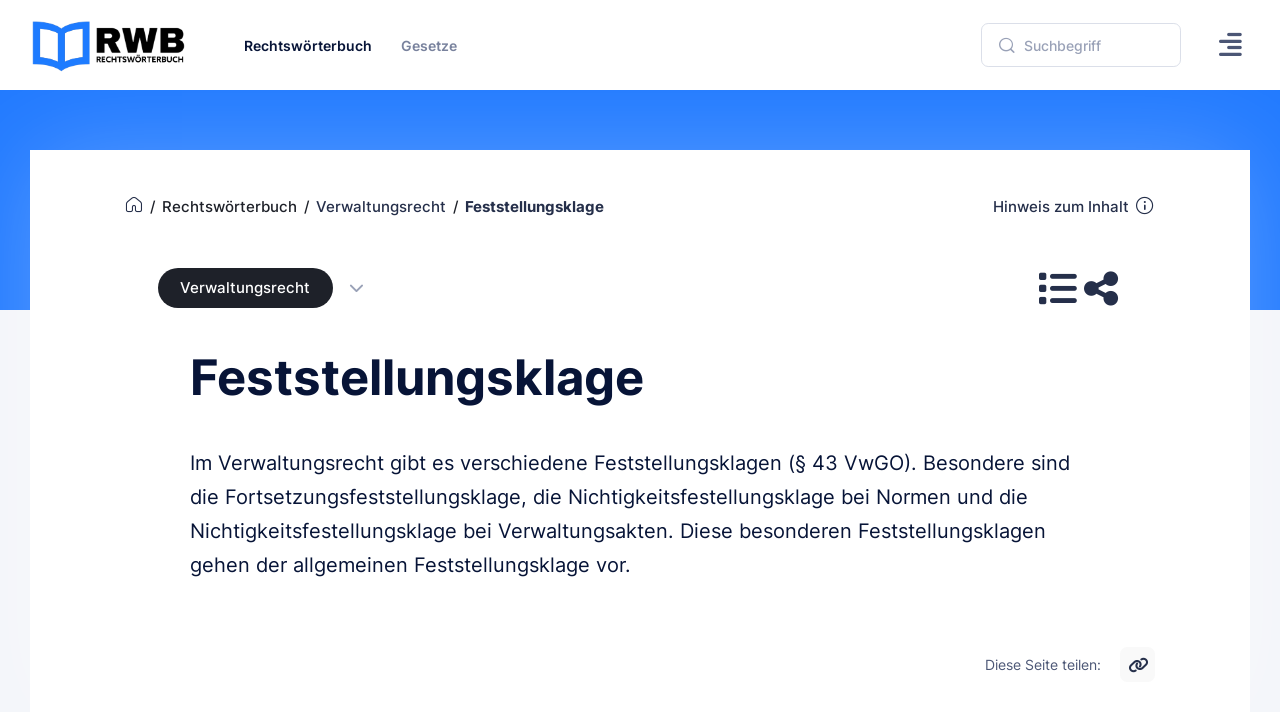

--- FILE ---
content_type: text/html
request_url: https://www.rechtswoerterbuch.de/recht/f/feststellungsklage/
body_size: 13116
content:



<!DOCTYPE html>

<html lang="de" data-bs-theme-mode="light">
	<!--begin::Head-->
	<head>
		<title>Feststellungsklage - Definition, Begriff und Erklärung</title>
		<meta charset="utf-8">
		<meta name="description" content="Im Verwaltungsrecht gibt es verschiedene Feststellungsklagen (§ 43 VwGO). Besondere sind die Fortsetzungsfeststellungsklage, die">
		<meta name="viewport" content="width=device-width, initial-scale=1">
		<meta name="author" content="rechtswoerterbuch.de">
		<meta name="content-language" content="de">
		<meta name="robots" content="all">	

		<meta property="fb:app_id" content="909598796067707">
		<meta property="og:type" content="article">
		<meta property="og:site_name" content="Rechtswörterbuch.de">
		<meta property="og:title" content="Feststellungsklage - Definition, Begriff und Erklärung">
		<meta property="og:description" content="Im Verwaltungsrecht gibt es verschiedene Feststellungsklagen (§ 43 VwGO). Besondere sind die Fortsetzungsfeststellungsklage, die">
		<meta property="og:url" content="https://www.rechtswoerterbuch.de/recht/f/feststellungsklage/">
		<meta property="og:locale" content="de_DE">

		<meta name="twitter:site" content="@Rechtswörterbuch">
		<meta name="twitter:title" content="Feststellungsklage - Definition, Begriff und Erklärung">
		<meta name="twitter:description" content="Im Verwaltungsrecht gibt es verschiedene Feststellungsklagen (§ 43 VwGO). Besondere sind die Fortsetzungsfeststellungsklage, die">

		
		<link rel="canonical" href="https://www.rechtswoerterbuch.de/recht/f/feststellungsklage/">
		
		<!-- Favicon and Touch Icons-->
		<link rel="shortcut icon" href="https://www.rechtswoerterbuch.de/favicon.ico">		
		<link rel="apple-touch-icon" sizes="180x180" href="https://www.rechtswoerterbuch.de/apple-touch-icon.png">
		<link rel="icon" type="image/png" sizes="32x32" href="https://www.rechtswoerterbuch.de/favicon-32x32.png">
		<link rel="icon" type="image/png" sizes="16x16" href="https://www.rechtswoerterbuch.de/favicon-16x16.png">
		<link rel="manifest" href="https://www.rechtswoerterbuch.de/site.webmanifest">
		<meta name="msapplication-TileColor" content="#00A3FF">
		<meta name="theme-color" content="#ffffff">

		<!--begin::Fonts-->
		<link href="https://www.rechtswoerterbuch.de/assets2/fonts/fonts.css" rel="stylesheet" type="text/css">
		<!--end::Fonts-->
		
		<!--begin::Vendor Stylesheets(used for this page only)-->

		<!--end::Vendor Stylesheets-->
		<!--begin::Global Stylesheets Bundle(mandatory for all pages)-->
		<link href="https://www.rechtswoerterbuch.de/assets2/plugins/global/plugins.bundle.css" rel="stylesheet" type="text/css">
		<link href="https://www.rechtswoerterbuch.de/assets2/css/style.bundle.css" rel="stylesheet" type="text/css">
		<!--end::Global Stylesheets Bundle-->
		<script>// Frame-busting to prevent site from being loaded within a frame without permission (click-jacking) if (window.top != window.self) { window.top.location.replace(window.self.location.href); }</script>
	
	
		<style>
			.bg-placeholder {
				background: linear-gradient(110deg, #1C325E 0%, #3762b9 100%);
			}

			[data-bs-theme="dark"] .bg-placeholder {
				background: linear-gradient(110deg, #1B1C22 0%, #1B1C22 100%);
			}
			.bg-footer-placeholder {
				background: linear-gradient(110deg, #13263C 0%, #13263C 100%);
			}

			[data-bs-theme="dark"] .bg-footer-placeholder {
				background: linear-gradient(110deg, #1B1C22 0%, #1B1C22 100%);
			}			
			
		</style>	
	
	</head>
	<!--end::Head-->
	<!--begin::Body-->
	<body id="kt_app_body" data-kt-app-header-fixed-mobile="true" data-kt-app-toolbar-enabled="true" class="app-default">
		<!--begin::Theme mode setup on page load-->
		<script>var defaultThemeMode = "light"; var themeMode; if ( document.documentElement ) { if ( document.documentElement.hasAttribute("data-bs-theme-mode")) { themeMode = document.documentElement.getAttribute("data-bs-theme-mode"); } else { if ( localStorage.getItem("data-bs-theme") !== null ) { themeMode = localStorage.getItem("data-bs-theme"); } else { themeMode = defaultThemeMode; } } if (themeMode === "system") { themeMode = window.matchMedia("(prefers-color-scheme: dark)").matches ? "dark" : "light"; } document.documentElement.setAttribute("data-bs-theme", themeMode); }</script>
		<!--end::Theme mode setup on page load-->
		<!--begin::App-->
		<div class="d-flex flex-column flex-root app-root" id="kt_app_root">
			<!--begin::Page-->
			<div class="app-page flex-column flex-column-fluid" id="kt_app_page">
			
			
			
			
			
				<!--begin::Header-->
				<div id="kt_app_header" class="app-header" data-kt-sticky="true" data-kt-sticky-activate="{default: false, lg: true}" data-kt-sticky-name="app-header-sticky" data-kt-sticky-offset="{default: false, lg: '300px'}">
					<!--begin::Header container-->
					<div class="app-container container-xxl d-flex align-items-stretch justify-content-between" id="kt_app_header_container">

						<!--begin::Logo-->
						<div class="d-flex align-items-center flex-grow-1 flex-lg-grow-0 me-lg-15">
							<a href="https://www.rechtswoerterbuch.de">
								<img alt="Rechtswörterbuch" title="Rechtswörterbuch.de" src="https://www.rechtswoerterbuch.de/images/rwb_logo_mobile_05.png" class="h-40px d-lg-none theme-light-show">
								<img alt="Rechtswörterbuch" title="Rechtswörterbuch.de" src="https://www.rechtswoerterbuch.de/images/rwb_logo_mobile_10.png" class="h-40px d-lg-none theme-dark-show">
								<img alt="Rechtswörterbuch" title="Rechtswörterbuch.de" src="https://www.rechtswoerterbuch.de/images/rwb_logo_06.png" class="h-60px d-none d-lg-inline app-sidebar-logo-default theme-light-show">
								<img alt="Rechtswörterbuch" title="Rechtswörterbuch.de" src="https://www.rechtswoerterbuch.de/images/rwb_logo_04.png" class="h-60px d-none d-lg-inline app-sidebar-logo-default theme-dark-show">
							</a>
						</div>
						<!--end::Logo-->
						<!--begin::Header mobile toggle-->
						<div class="d-flex align-items-center d-lg-none ms-s me-2" title="Show sidebar menu">
							<div class="btn btn-icon btn-color-gray-700 btn-active-color-primary w-35px h-35px" id="kt_app_header_menu_toggle">
								<i class="fa-solid fa-align-left fs-2x"></i>
							</div>
						</div>
						<!--end::Header mobile toggle-->
						<!--begin::Header wrapper-->
						<div class="d-flex align-items-stretch justify-content-between flex-lg-grow-1" id="kt_app_header_wrapper">
							<!--begin::Menu wrapper-->
							<div class="app-header-menu app-header-mobile-drawer align-items-stretch" data-kt-drawer="true" data-kt-drawer-name="app-header-menu" data-kt-drawer-activate="{default: true, lg: false}" data-kt-drawer-overlay="true" data-kt-drawer-width="250px" data-kt-drawer-direction="start" data-kt-drawer-toggle="#kt_app_header_menu_toggle" data-kt-swapper="true" data-kt-swapper-mode="{default: 'append', lg: 'prepend'}" data-kt-swapper-parent="{default: '#kt_app_body', lg: '#kt_app_header_wrapper'}">
								<!--begin::Menu-->
								<div class="menu menu-rounded menu-active-bg menu-state-primary menu-column menu-lg-row menu-title-gray-700 menu-icon-gray-500 menu-arrow-gray-500 menu-bullet-gray-500 my-5 my-lg-0 align-items-stretch fw-semibold px-2 px-lg-0" id="kt_app_header_menu" data-kt-menu="true">
									<!--begin:Menu item-->
									<div data-kt-menu-trigger="{default: 'click', lg: 'hover'}" data-kt-menu-placement="bottom-start" data-kt-menu-offset="-50,0" class="menu-item here show menu-here-bg menu-lg-down-accordion me-0 me-lg-2">
										<!--begin:Menu link-->
										<span class="menu-link">
											<span class="menu-title">Rechtswörterbuch</span>
											<span class="menu-arrow d-lg-none"></span>
										</span>
										<!--end:Menu link-->
										<!--begin:Menu sub-->
										<div class="menu-sub menu-sub-lg-down-accordion menu-sub-lg-dropdown rounded-0 p-0 w-100 w-lg-850px">
											<!--begin:Dashboards menu-->
											<div class="menu-state-bg menu-extended overflow-hidden overflow-lg-visible" data-kt-menu-dismiss="true">
												<!--begin:Row-->
												<div class="row">
													<!--begin:Col-->
													<div class="col-lg-8 mb-3 mb-lg-0 py-3 px-3 py-lg-6 px-lg-6">
														<!--begin:Row-->
														<div class="row">
															<!--begin:Col-->
															<div class="col-lg-6 mb-3">
																<!--begin:Menu item-->
																<div class="menu-item p-0 m-0">
																	<!--begin:Menu link-->
																	<a href="https://www.rechtswoerterbuch.de/arbeitsrecht/" class="menu-link active">
																		<span class="menu-custom-icon d-flex flex-center flex-shrink-0 rounded w-40px h-40px me-3">
																			<i class="fa-solid fa-screwdriver-wrench text-primary fs-2x"></i>
																		</span>
																		<span class="d-flex flex-column">
																			<span class="fs-5 fw-bold text-gray-800">Arbeitsrecht</span>
																		</span>
																	</a>
																	<!--end:Menu link-->
																</div>
																<!--end:Menu item-->
															</div>
															<!--end:Col-->
															<!--begin:Col-->
															<div class="col-lg-6 mb-3">
																<!--begin:Menu item-->
																<div class="menu-item p-0 m-0">
																	<!--begin:Menu link-->
																	<a href="https://www.rechtswoerterbuch.de/erbrecht/" class="menu-link active">
																		<span class="menu-custom-icon d-flex flex-center flex-shrink-0 rounded w-40px h-40px me-3">
																			<i class="fa-solid fa-file-pen text-primary fs-2x"></i>
																		</span>
																		<span class="d-flex flex-column">
																			<span class="fs-5 fw-bold text-gray-800">Erbrecht</span>
																		</span>
																	</a>
																	<!--end:Menu link-->
																</div>
																<!--end:Menu item-->
															</div>
															<!--end:Col-->
															<!--begin:Col-->
															<div class="col-lg-6 mb-3">
																<!--begin:Menu item-->
																<div class="menu-item p-0 m-0">
																	<!--begin:Menu link-->
																	<a href="https://www.rechtswoerterbuch.de/familienrecht/" class="menu-link active">
																		<span class="menu-custom-icon d-flex flex-center flex-shrink-0 rounded w-40px h-40px me-3">
																			<i class="fa-solid fa-people-arrows text-primary fs-2x"></i>
																		</span>
																		<span class="d-flex flex-column">
																			<span class="fs-5 fw-bold text-gray-800">Familienrecht</span>
																		</span>
																	</a>
																	<!--end:Menu link-->
																</div>
																<!--end:Menu item-->
															</div>
															<!--end:Col-->
															<!--begin:Col-->
															<div class="col-lg-6 mb-3">
																<!--begin:Menu item-->
																<div class="menu-item p-0 m-0">
																	<!--begin:Menu link-->
																	<a href="https://www.rechtswoerterbuch.de/gesellschaftsrecht/" class="menu-link active">
																		<span class="menu-custom-icon d-flex flex-center flex-shrink-0 rounded w-40px h-40px me-3">
																			<i class="fa-solid fa-briefcase text-primary fs-2x"></i>
																		</span>
																		<span class="d-flex flex-column">
																			<span class="fs-5 fw-bold text-gray-800">Gesellschaftsrecht</span>
																		</span>
																	</a>
																	<!--end:Menu link-->
																</div>
																<!--end:Menu item-->
															</div>
															<!--end:Col-->
															<!--begin:Col-->
															<div class="col-lg-6 mb-3">
																<!--begin:Menu item-->
																<div class="menu-item p-0 m-0">
																	<!--begin:Menu link-->
																	<a href="https://www.rechtswoerterbuch.de/mietrecht/" class="menu-link active">
																		<span class="menu-custom-icon d-flex flex-center flex-shrink-0 rounded w-40px h-40px me-3">
																			<i class="fa-solid fa-building-circle-check text-primary fs-2x"></i>
																		</span>
																		<span class="d-flex flex-column">
																			<span class="fs-5 fw-bold text-gray-800">Mietrecht</span>
																		</span>
																	</a>
																	<!--end:Menu link-->
																</div>
																<!--end:Menu item-->
															</div>
															<!--end:Col-->
															<!--begin:Col-->
															<div class="col-lg-6 mb-3">
																<!--begin:Menu item-->
																<div class="menu-item p-0 m-0">
																	<!--begin:Menu link-->
																	<a href="https://www.rechtswoerterbuch.de/steuerrecht/" class="menu-link active">
																		<span class="menu-custom-icon d-flex flex-center flex-shrink-0 rounded w-40px h-40px me-3">
																			<i class="fa-solid fa-coins text-primary fs-2x"></i>
																		</span>
																		<span class="d-flex flex-column">
																			<span class="fs-5 fw-bold text-gray-800">Steuerrecht</span>
																		</span>
																	</a>
																	<!--end:Menu link-->
																</div>
																<!--end:Menu item-->
															</div>
															<!--end:Col-->
															<!--begin:Col-->
															<div class="col-lg-6 mb-3">
																<!--begin:Menu item-->
																<div class="menu-item p-0 m-0">
																	<!--begin:Menu link-->
																	<a href="https://www.rechtswoerterbuch.de/strafrecht/" class="menu-link active">
																		<span class="menu-custom-icon d-flex flex-center flex-shrink-0 rounded w-40px h-40px me-3">
																			<i class="fa-solid fa-gavel text-primary fs-2x"></i>
																		</span>
																		<span class="d-flex flex-column">
																			<span class="fs-5 fw-bold text-gray-800">Strafrecht</span>
																		</span>
																	</a>
																	<!--end:Menu link-->
																</div>
																<!--end:Menu item-->
															</div>
															<!--end:Col-->
															<!--begin:Col-->
															<div class="col-lg-6 mb-3">
																<!--begin:Menu item-->
																<div class="menu-item p-0 m-0">
																	<!--begin:Menu link-->
																	<a href="https://www.rechtswoerterbuch.de/verkehrsrecht/" class="menu-link active">
																		<span class="menu-custom-icon d-flex flex-center flex-shrink-0 rounded w-40px h-40px me-3">
																			<i class="fa-solid fa-car-burst text-primary fs-2x"></i>
																		</span>
																		<span class="d-flex flex-column">
																			<span class="fs-5 fw-bold text-gray-800">Verkehrsrecht</span>
																		</span>
																	</a>
																	<!--end:Menu link-->
																</div>
																<!--end:Menu item-->
															</div>
															<!--end:Col-->
															<!--begin:Col-->
															<div class="col-lg-6 mb-3">
																<!--begin:Menu item-->
																<div class="menu-item p-0 m-0">
																	<!--begin:Menu link-->
																	<a href="https://www.rechtswoerterbuch.de/verwaltungsrecht/" class="menu-link active">
																		<span class="menu-custom-icon d-flex flex-center flex-shrink-0 rounded w-40px h-40px me-3">
																			<i class="fa-solid fa-landmark text-primary fs-2x"></i>
																		</span>
																		<span class="d-flex flex-column">
																			<span class="fs-5 fw-bold text-gray-800">Verwaltungsrecht</span>
																		</span>
																	</a>
																	<!--end:Menu link-->
																</div>
																<!--end:Menu item-->
															</div>
															<!--end:Col-->															
														</div>
														<!--end:Row-->
														<div class="separator separator-dashed mx-5 my-5"></div>
														<!--begin:Landing-->
														<div class="d-flex flex-stack flex-wrap flex-lg-nowrap gap-2 mx-5">
															<div class="d-flex flex-column me-5">
																<div class="fs-6 fw-bold text-gray-800">Alle Rechtsgebiete</div>
																<div class="fs-7 fw-semibold text-muted">Von A wie Arbeitsrecht bis Z wie Zwangsvollstreckung</div>
															</div>
															<a href="https://www.rechtswoerterbuch.de/recht/" class="btn btn-sm btn-success rounded-1 fw-bold text-uppercase">Anzeigen</a>
														</div>
														<!--end:Landing-->
													</div>
													<!--end:Col-->
													<!--begin:Col-->
													<div class="menu-more bg-light col-lg-4 py-3 px-3 py-lg-6 px-lg-6 rounded-0">
														<!--begin:Heading-->
														<span class="fs-6 fs-lg-4 text-gray-800 fw-bold mt-3 mb-3 ms-4">Mehr Inhalte</span>
														<!--end:Heading-->
														<!--begin:Menu item-->
														<div class="menu-item p-0 m-0">
															<!--begin:Menu link-->
															<a href="https://www.rechtswoerterbuch.de/recht/rwindex/" class="menu-link py-2">
																<span class="menu-title">Index A bis Z</span>
															</a>
															<!--end:Menu link-->
														</div>
														<!--end:Menu item-->
														<!--begin:Menu item-->
														<div class="menu-item p-0 m-0">
															<!--begin:Menu link-->
															<a href="https://www.rechtswoerterbuch.de/recht/abkuerzung/" class="menu-link py-2">
																<span class="menu-title">Abkürzungsverzeichnis</span>
															</a>
															<!--end:Menu link-->
														</div>
														<!--end:Menu item-->
														<!--begin:Menu item-->
														<div class="menu-item p-0 m-0">
															<!--begin:Menu link-->
															<a href="https://www.rechtswoerterbuch.de/gesetze/" class="menu-link py-2">
																<span class="menu-title">Gesetzestexte</span>
															</a>
															<!--end:Menu link-->
														</div>
														<!--end:Menu item-->														
														<!--begin:Menu item-->
														<div class="menu-item p-0 m-0">
															<!--begin:Menu link-->
															<a href="https://www.rechtswoerterbuch.de" class="menu-link py-2">
																<span class="menu-title">Ratgeber</span>
															</a>
															<!--end:Menu link-->
														</div>
														<!--end:Menu item-->
														<!--begin:Menu item-->
														<div class="menu-item p-0 m-0">
															<!--begin:Menu link-->
															<a href="https://www.rechtswoerterbuch.de" class="menu-link py-2">
																<span class="menu-title">Anwaltssuche</span>
															</a>
															<!--end:Menu link-->
														</div>
														<!--end:Menu item-->														
													</div>
													<!--end:Col-->
												</div>
												<!--end:Row-->
											</div>
											<!--end:Dashboards menu-->
										</div>
										<!--end:Menu sub-->
									</div>
									<!--end:Menu item-->
									
									
									
									
									<!--begin:Menu item-->
									<div data-kt-menu-trigger="{default: 'click', lg: 'hover'}" data-kt-menu-placement="bottom-start" class="menu-item menu-lg-down-accordion menu-sub-lg-down-indention me-0 me-lg-2">
										<!--begin:Menu link-->
										<span class="menu-link">
											<span class="menu-title">Gesetze</span>
											<span class="menu-arrow d-lg-none"></span>
										</span>
										<!--end:Menu link-->
										<!--begin:Menu sub-->
										<div class="menu-sub menu-sub-lg-down-accordion menu-sub-lg-dropdown rounded-0 px-lg-2 py-lg-4 w-lg-375px">
											
											<!--begin:Menu item-->
											<div class="menu-item">
												<!--begin:Menu link-->
												<a class="menu-link" href="https://www.rechtswoerterbuch.de/gesetze/bgb/">
													<span class="menu-icon"><i class="ki-outline ki-bank fs-2"></i>
													</span>
													<span class="menu-title">Bürgerliches Gesetzbuch (BGB)</span>
												</a>
												<!--end:Menu link-->
											</div>
											<!--end:Menu item-->
											
											<!--begin:Menu item-->
											<div class="menu-item">
												<!--begin:Menu link-->
												<a class="menu-link" href="https://www.rechtswoerterbuch.de/gesetze/arbzg/">
													<span class="menu-icon"><i class="ki-outline ki-bank fs-2"></i>
													</span>
													<span class="menu-title">Arbeitszeitgesetz (ArbZG)</span>
												</a>
												<!--end:Menu link-->
											</div>
											<!--end:Menu item-->
											
											<!--begin:Menu item-->
											<div class="menu-item">
												<!--begin:Menu link-->
												<a class="menu-link" href="https://www.rechtswoerterbuch.de/gesetze/kschg/">
													<span class="menu-icon"><i class="ki-outline ki-bank fs-2"></i>
													</span>
													<span class="menu-title">Kündigungsschutzgesetz (KSchG)</span>
												</a>
												<!--end:Menu link-->
											</div>
											<!--end:Menu item-->
											
											<!--begin:Menu item-->
											<div class="menu-item">
												<!--begin:Menu link-->
												<a class="menu-link" href="https://www.rechtswoerterbuch.de/gesetze/entgfg/">
													<span class="menu-icon"><i class="ki-outline ki-bank fs-2"></i>
													</span>
													<span class="menu-title">Entgeltfortzahlungsgesetz (EntgFG)</span>
												</a>
												<!--end:Menu link-->
											</div>
											<!--end:Menu item-->
											
											<!--begin:Menu item-->
											<div class="menu-item">
												<!--begin:Menu link-->
												<a class="menu-link" href="https://www.rechtswoerterbuch.de/gesetze/burlg/">
													<span class="menu-icon"><i class="ki-outline ki-bank fs-2"></i>
													</span>
													<span class="menu-title">Bundesurlaubsgesetz (BUrlG)</span>
												</a>
												<!--end:Menu link-->
											</div>
											<!--end:Menu item-->
											
											<!--begin:Menu item-->
											<div class="menu-item">
												<!--begin:Menu link-->
												<a class="menu-link" href="https://www.rechtswoerterbuch.de/gesetze/agg/">
													<span class="menu-icon"><i class="ki-outline ki-bank fs-2"></i>
													</span>
													<span class="menu-title">Allgemeines Gleichbehandlungsgesetz (AGG)</span>
												</a>
												<!--end:Menu link-->
											</div>
											<!--end:Menu item-->
											
											<!--begin:Menu item-->
											<div class="menu-item">
												<!--begin:Menu link-->
												<a class="menu-link" href="https://www.rechtswoerterbuch.de/gesetze/milog/">
													<span class="menu-icon"><i class="ki-outline ki-bank fs-2"></i>
													</span>
													<span class="menu-title">Mindestlohngesetz (MiLoG)</span>
												</a>
												<!--end:Menu link-->
											</div>
											<!--end:Menu item-->
											
										</div>
										<!--end:Menu sub-->
									</div>
									<!--end:Menu item-->
									
																		
									
									
									
								</div>
								<!--end::Menu-->
							</div>
							<!--end::Menu wrapper-->
							<!--begin::Navbar-->
							<div class="app-navbar flex-shrink-0">

								<!--begin::Search-->
								<div class="d-flex align-items-center align-items-stretch mx-4">
									<!--begin::Search-->
									<div id="kt_header_search" class="header-search d-flex align-items-center w-lg-200px" data-kt-search-keypress="true" data-kt-search-min-length="2" data-kt-search-enter="enter" data-kt-search-layout="menu" data-kt-search-responsive="lg" data-kt-menu-trigger="auto" data-kt-menu-permanent="true" data-kt-menu-placement="bottom-start">
										<!--begin::Tablet and mobile search toggle-->
										<div data-kt-search-element="toggle" class="search-toggle-mobile d-flex d-lg-none align-items-center">
											<div class="d-flex">
												<i class="fa-solid fa-magnifying-glass fs-2x text-gray-700"></i>
											</div>
										</div>
										<!--end::Tablet and mobile search toggle-->										

										


										
										<!--begin::Form(use d-none d-lg-block classes for responsive search)-->
										<form data-kt-search-element="form" class="d-none d-lg-block w-100 position-relative mb-5 mb-lg-0" action="https://www.rechtswoerterbuch.de/suchergebnis/" method="post" autocomplete="off">
											<!--begin::Hidden input(Added to disable form autocomplete)-->
											<input type="hidden">
											<!--end::Hidden input-->
											<input type="hidden" name="action" value="suche">
											<!--begin::Icon-->
											<i class="ki-outline ki-magnifier search-icon fs-2 text-gray-500 position-absolute top-50 translate-middle-y ms-5"></i>
											<!--end::Icon-->
											<!--begin::Input-->
											<input type="text" class="search-input form-control form-control rounded-1 ps-13" name="s" value="" placeholder="Suchbegriff" data-kt-search-element="input">
											<!--end::Input-->
											<!--begin::Spinner-->
											<span class="search-spinner position-absolute top-50 end-0 translate-middle-y lh-0 d-none me-5" data-kt-search-element="spinner">
												<span class="spinner-border h-15px w-15px align-middle text-gray-500"></span>
											</span>
											<!--end::Spinner-->
											<!--begin::Reset-->
											<span class="search-reset btn btn-flush btn-active-color-primary position-absolute top-50 end-0 translate-middle-y lh-0 d-none me-4" data-kt-search-element="clear">
												<i class="ki-outline ki-cross fs-2 fs-lg-1 me-0"></i>
											</span>
											<!--end::Reset-->
										</form>
										<!--end::Form-->									
									
									</div>
								</div>


								
								

								<!--begin::menu-->
								<div class="app-navbar-item ms-1 ms-lg-5">
									<!--begin::Menu wrapper-->
									<button data-kt-drawer-show="true" data-kt-drawer-target="#kt_drawer_chat" class="btn btn-icon btn-custom btn-color-gray-700 btn-active-light btn-active-color-primary w-35px h-35px w-md-40px h-md-40px position-relative">
										<i class="fa-solid fa-align-right fs-2x"></i>
									</button>
									<!--end::Menu wrapper-->
								</div>
								<!--end::menu-->

								
								
								
								<!--begin::Header menu toggle-->
								<!--end::Header menu toggle-->
							</div>
							<!--end::Navbar-->
						</div>
						<!--end::Header wrapper-->
					</div>
					<!--end::Header container-->
				</div>
				<!--end::Header-->
				
				
				
				
				
				<!--begin::Wrapper-->
				<div class="app-wrapper flex-column flex-row-fluid" id="kt_app_wrapper">
					<!--begin::Toolbar-->
					<div id="kt_app_toolbar" class="app-toolbar py-6">
						<!--begin::Toolbar container-->
						<div id="kt_app_toolbar_container" class="app-container container-xxl d-flex align-items-start min-h-40px">
							<!--begin::Toolbar container-->
							<div class="d-flex flex-column flex-row-fluid">






							</div>
							<!--end::Toolbar container=-->
						</div>
						<!--end::Toolbar container-->
					</div>
					<!--end::Toolbar-->

					
					<!--begin::Wrapper container-->
					<div class="app-container container-xxl pt-0 pt-lg-0">
						<!--begin::Main-->
						<div class="app-main flex-column flex-row-fluid" id="kt_app_main">
							<!--begin::Content wrapper-->
							<div class="d-flex flex-column flex-column-fluid">
							
								<!--begin::Content-->
								<div id="kt_app_content" class="app-content rounded-0">
								
										

									
									<div class="px-lg-20 mt-lg-0">
									
										<div class="px-lg-0 mb-5 mb-lg-10">
										
											<div class="mb-5 d-flex flex-stack flex-wrap flex-lg-nowrap gap-2 gap-lg-10 pt-0">
										
													
										
													<!--begin::Breadcrumb-->
													<ul class="breadcrumb text-dark fw-semibold fs-7 fs-lg-5 pt-0 pt-lg-5 pb-5" itemscope itemtype="http://schema.org/BreadcrumbList">
														
														<!--begin::Item-->
														<li class="breadcrumb-item ps-0 pe-2" itemprop="itemListElement" itemscope itemtype="http://schema.org/ListItem">
															<a href="https://www.rechtswoerterbuch.de" class="text-dark text-hover-primary" itemprop="item"><span class="d-none" itemprop="name">Startseite</span><i class="ki-outline ki-home fs-3 text-gray-800 me-0"></i></a>
															<meta itemprop="position" content="1">
														</li>
														<!--end::Item-->
														
														<!--begin::Item-->
														<li class="breadcrumb-item ps-0 pe-2" itemprop="itemListElement" itemscope itemtype="http://schema.org/ListItem">
															<a href="https://www.rechtswoerterbuch.de/recht/" class="text-dark text-hover-primary" itemprop="item"><span itemprop="name">Rechtswörterbuch</span></a>
															<meta itemprop="position" content="2">
														</li>
														<!--end::Item-->

														<!--begin::Item-->
														<li class="breadcrumb-item ps-0 pe-2" itemprop="itemListElement" itemscope itemtype="http://schema.org/ListItem">
															<a href="https://www.rechtswoerterbuch.de/verwaltungsrecht/" class="text-gray-800 text-hover-primary" itemprop="item"><span itemprop="name">Verwaltungsrecht</span></a>
															<meta itemprop="position" content="3">
														</li>
														<!--end::Item-->

														<!--begin::Item-->
														<li class="breadcrumb-item text-gray-800 fw-bolder ps-0 pe-2" itemprop="itemListElement" itemscope itemtype="http://schema.org/ListItem">
														<span itemprop="name">Feststellungsklage</span>
														<meta itemprop="position" content="4">
														<meta itemprop="item" content="https://www.rechtswoerterbuch.de/recht/f/feststellungsklage/">										
														</li>
														<!--end::Item-->
													</ul>
													<!--end::Breadcrumb-->
													
													<div class="d-sm-flex d-none pt-0 pt-lg-5 pb-5">
													<a href="#hinweis" data-kt-scroll-toggle class="d-flex align-items-start text-gray-800 text-hover-primary fw-semibold fs-7 fs-lg-5">
													Hinweis zum Inhalt
													<span class="d-flex"><i class="ki-outline ki-information-2 text-gray-800 text-hover-primary fs-2 ms-2"></i></span></a>
													</div>
										
											</div>
										
										</div>
										
										<div class="px-lg-10 mb-12">

											<div class="d-flex flex-stack flex-wrap flex-lg-nowrap gap-2 gap-lg-10">   
													
												<!--begin::Page title-->
												<div class="page-title d-flex align-items-center me-3">
													<a href="https://www.rechtswoerterbuch.de/verwaltungsrecht/" class="badge badge-dark fs-6 fs-lg-5 fw-semibold rounded-4 py-3 py-lg-4 px-4 px-lg-7">
													Verwaltungsrecht</a>
													<button id="kt_accordion_1_header_3" type="button" data-bs-toggle="collapse" data-bs-target="#kt_accordion_1_body_3" aria-expanded="false" aria-controls="kt_accordion_1_body_3" class="accordion-button collapsed text-dark ms-5 py-3 py-lg-4">
														<i class="fa-solid fa-chevron-down fs-6 fs-lg-5"></i>            
													</button>													
												</div>
												<!--end::Page title--> 
												
												<!--begin::Items-->
												<div class="d-flex gap-2 gap-lg-5">

													
													<!--begin::Item-->
													<div class="d-flex flex-column">           
																	 
													
														<!--begin::Menu wrapper-->
														<div>
															<!--begin::Toggle-->
															<button type="button" class="btn btn-icon btn-bg-transparent" data-kt-menu-trigger="click" data-kt-menu-placement="bottom-start" data-kt-menu-offset="0px, 30px">
																<i class="fa-solid fa-list fs-3x text-gray-800 text-hover-primary"></i>
															</button>
															<!--end::Toggle-->

															<!--begin::Menu-->
															<div class="menu menu-sub menu-sub-dropdown menu-column menu-rounded rounded-0 menu-gray-800 menu-state-bg-primary fw-semibold w-auto min-w-200px mw-300px" data-kt-menu="true">
																<!--begin::Menu item-->
																<div class="menu-item px-3">
																	<div class="menu-content fs-6 text-gray-900 fw-bold px-3 py-4">Schnellzugriff</div>
																</div>
																<!--end::Menu item-->

																<!--begin::Menu separator-->
																<div class="separator mb-3 opacity-75"></div>
																<!--end::Menu separator-->

																<!--begin::Menu item-->
																<div class="menu-item px-3">
																	<a href="https://www.rechtswoerterbuch.de" class="menu-link rounded-1 px-3">
																		Rechtswörterbuch
																	</a>
																</div>
																<!--end::Menu item-->

																<!--begin::Menu item-->
																<div class="menu-item px-3">
																	<a href="https://www.rechtswoerterbuch.de/recht/abkuerzung/" class="menu-link rounded-1  px-3">
																		Abkürzungen
																	</a>
																</div>
																<!--end::Menu item-->

															</div>
															<!--end::Menu-->
														</div>
														<!--end::Dropdown wrapper-->												

													</div>
													<!--end::Item-->
													

													<!--begin::Item-->
													<div class="d-flex flex-column">           
														<a href="#" class="btn btn-icon btn-bg-transparent" data-bs-toggle="modal" data-bs-target="#modal_rwb_teilen"><i class="fa-solid fa-share-nodes fs-3x text-gray-800 text-hover-primary"></i></a>         
													</div>
													<!--end::Item-->												
													
													

												</div>
												<!--end::Items-->    
											</div>



												


											<div id="kt_accordion_1_body_3" class="accordion-collapse collapse" aria-labelledby="kt_accordion_1_header_3" data-bs-parent="#kt_accordion_1">
												<div class="accordion-body pt-5 pt-lg-7">
													<div class="separator border-gray-400"></div>
											

												</div>
											</div>
										


										</div>
									
									</div>
									

									
									
									<article class="px-lg-20">
									
										<div class="px-lg-20">
										
											
											
											<h1 class="fw-bolder fs-2qx fs-lg-3tx text-gray-900 mt-7 mt-lg-10 mb-9 mb-lg-12">
											Feststellungsklage</h1>
											
											
										</div>

										

										<div class="fs-3 fs-lg-2 lh-lg fw-normal text-gray-900 mb-15 px-lg-20"> 
												<!--begin::Text-->
												Im Verwaltungsrecht gibt es verschiedene Feststellungsklagen (§ 43 VwGO). Besondere sind die Fortsetzungsfeststellungsklage, die Nichtigkeitsfestellungsklage bei Normen und die Nichtigkeitsfestellungsklage bei Verwaltungsakten.

Diese besonderen Feststellungsklagen gehen der allgemeinen Feststellungsklage vor.
												<!--end::Text-->
										</div>
										
										




										<div class="px-lg-0 mt-10 mt-lg-20">
											<div class="d-flex flex-stack flex-wrap mb-5">
												<!--begin::Title-->

												<span></span>

												
												<!--end::Title-->

												<!--begin::Link-->
												<div class="d-flex flex-start flex-stack flex-wrap">
														<span class="text-gray-700 fw-normal fs-6 me-3">Diese Seite teilen:</span>
														
														<a data-bs-toggle="modal" data-bs-target="#modal_rwb_permalink" href="#" class="btn btn-icon btn-sm btn-light btn-active-dark rounded-1 ms-3"><i class="fa-solid fa-link fs-4"></i></a>              
														
													</div>
												<!--end::Link-->
											</div>
										</div>

									</article>

									
								</div>
								<!--end::Content-->


								
										
								<!--begin::Content-->
								<div class="app-content mt-10 rounded-0 border border-0 border-gray-500 border-dashed">

									<div class="py-0 py-lg-10 px-0 px-lg-20">
									
										<div class="card shadow-none border-0 card-px-0 rounded-0 h-lg-100">
											<div class="card-header align-items-center border-0 pt-3 pt-lg-7 mb-1 mb-lg-5">
													<h3 class="fs-1 fs-lg-2x fw-bolder text-wrap text-break word-break text-gray-900"><span class="fw-normal fs-2 fs-lg-2">Mehr zum Thema</span><br>
													Feststellungsklage</h3>
													<div class="card-toolbar d-none d-sm-flex">
														
														<span class="d-none d-sm-flex"><i class="ki-outline ki-save-2 text-gray-700 fs-3x"></i></span>
														
														
														
													</div>
												</div>
												
												<div class="card-body">
										
											
											<div class="row row-cols-1 row-cols-md-2 gx-10 gy-3">
											
											
											
												<div class="col">

													<a href="https://www.rechtswoerterbuch.de/recht/a/allgemeine-feststellungsklage/" class="card parent-hover bg-hover-light-primary shadow-none border-0 py-3">
														<div class="card-body d-flex p-3">
															<!--begin::Item-->
															<div class="d-flex align-items-top mb-0">
																<!--begin::Icon-->
																<i class="ki-outline ki-book-square text-primary fs-2tx me-4"></i>

																<!--end::SymIconbol-->
																<!--begin::Info-->
																<span class="text-gray-800 text-hover-gray-700">
																<span class="d-flex flex-column mb-0">
																	<span class="fs-4 text-gray-800 fw-bolder mb-0 pb-0">Allgemeine Feststellungsklage</span>
																	<span class="fs-6 text-gray-800 fw-normal mb-0 pb-0">Eine allgemeine Feststellungsklage ist gerichtet auf die rechtliche Kl&auml;rung eines Rechtsverh&auml;ltnisses, auf die rechtskr&auml;ftige (...)</span>
																</span>
																<!--end::Info-->
																</span>
															</div>
															<!--end::Item-->
														</div>
													</a>
												</div>

											
											
											
											</div>
											
											</div>

										</div>
										
									</div>
								</div>


								
								<!--begin::Content-->
								<div id="hinweis"  data-kt-scroll-offset='{default: 75, lg: 100}'>
								
									<div class="app-content mt-10 mb-10 rounded-0">

										<div class="py-lg-0 px-lg-20">

											<!--begin::Alert-->
											<div class="alert bg-transparent d-flex align-items-top p-5 rounded-1">
												<!--begin::Icon-->
												<i class="ki-outline ki-information-5 fs-2hx text-gray-900 me-4 d-none d-sm-flex"></i>
												<!--end::Icon-->

												<!--begin::Wrapper-->
												<div class="d-flex flex-column">
													<!--begin::Content-->
													<span>
													Diese Seite enthält Informationen zum Thema <strong>Definition Feststellungsklage</strong>, 
													Erläuterung der Bedeutung und Erklärung des Begriffs. Sämtliche Inhalte wurden mit Sorgfalt recherchiert und erstellt. 
													Dennoch sind alle Angaben ohne Gewähr. Es wird insbesondere keine Gewähr für inhaltliche 
													Richtigkeit, Vollständigkeit und Aktualität der bereitgestellten Informationen 
													übernommen. Es handelt sich um allgemeine rechtliche Informationen, eine rechtliche 
													Beratung für einen konkreten Einzelfall gibt es hier nicht. Wende dich hierfür bitte an einen 
													spezialisierten Rechtsanwalt in deiner Nähe.
													</span>
													<!--end::Content-->
												</div>
												<!--end::Wrapper-->
											</div>
											<!--end::Alert-->
										</div>
									</div>
								</div>	

								
								
								
							</div>
							<!--end::Content wrapper-->

						</div>
						<!--end:::Main-->

					</div>
					<!--end::Wrapper container-->
						









				
			
			<!--begin::Footer Section-->
			<div class="mt-0 border-top border-0 border-primary mb-0 p-0">

				<!--begin::Wrapper-->
				<div class="landing-dark-bg bg-footer-placeholder border-top border-0 border-white mt-0 pt-0">
					<!--begin::Container-->
					<div class="container">

						


						<div class="row g-5 pt-1 pt-lg-7 mt-0">

							<div class="col-lg-3">
								<div class="card card-stretch border-0 bg-transparent mb-5 d-none d-md-flex">
									<div class="card-body">
										<!--begin::Logo-->
										<a href="https://www.rechtswoerterbuch.de">
											<img src="https://www.rechtswoerterbuch.de/images/rwb_logo_04.png" class="h-50px h-md-65px opacity-25 opacity-50-hover mb-3" alt="Rechtswörterbuch.de" title="Rechtswörterbuch.de">			
										</a>
										<!--end::Logo image-->
										<br><br>
										<!--begin::Logo-->
										<a rel="nofollow" href="https://www.ra-plus.de" target="_blank">
											<img src="https://www.rechtswoerterbuch.de/images/raplus_logo_09.png" class="h-50px h-md-75px opacity-25 opacity-50-hover mb-3" alt="RA Plus Kanzleimarketing GmbH" title="RA Plus Kanzleimarketing GmbH">			
										</a>
										<!--end::Logo image-->				
									</div>
								</div>
							</div>
							<div class="col-lg-3">
								<div class="card card-stretch border-0 bg-transparent mb-5">
									<div class="card-body">
										<!--begin::Links-->
										<div class="d-flex fw-semibold flex-column me-20">
											<!--begin::Subtitle-->
											<span class="h4 fw-bold text-gray-400 mb-6">Themen</span>
											<!--end::Subtitle-->
											<!--begin::Link-->
											<a href="https://www.rechtswoerterbuch.de/arbeitsrecht/" class="text-white opacity-50 opacity-100-hover fs-5 mb-4">Arbeitsrecht</a>
											<!--end::Link-->
											<!--begin::Link-->
											<a href="https://www.rechtswoerterbuch.de/erbrecht/" class="text-white opacity-50 opacity-100-hover fs-5 mb-4">Erbrecht</a>
											<!--end::Link-->
											<!--begin::Link-->
											<a href="https://www.rechtswoerterbuch.de/familienrecht" class="text-white opacity-50 opacity-100-hover fs-5 mb-4">Familienrecht</a>
											<!--end::Link-->
											<!--begin::Link-->
											<a href="https://www.rechtswoerterbuch.de/mietrecht/" class="text-white opacity-50 opacity-100-hover fs-5 mb-4">Mietrecht</a>
											<!--end::Link-->
											<!--begin::Link-->
											<a href="https://www.rechtswoerterbuch.de/strafrecht/" class="text-white opacity-50 opacity-100-hover fs-5 mb-4">Strafrecht</a>
											<!--end::Link-->
											<!--begin::Link-->
											<a href="https://www.rechtswoerterbuch.de/verkehrsrecht/" class="text-white opacity-50 opacity-100-hover fs-5 mb-4">Verkehrsrecht</a>
											<!--end::Link-->
										</div>
										<!--end::Links-->
									</div>
								</div>
							</div>
							
							<div class="col-lg-3">
								<div class="card card-stretch border-0 bg-transparent mb-5">
									<div class="card-body">
										<!--begin::Links-->
										<div class="d-flex fw-semibold flex-column me-20">
											<!--begin::Subtitle-->
											<span class="h4 fw-bold text-gray-400 mb-6">Mehr Inhalte</span>
											<!--end::Subtitle-->
											<!--begin::Link-->
											<a href="https://www.rechtswoerterbuch.de/recht/" class="text-white opacity-50 opacity-100-hover fs-5 mb-4">Rechtswörterbuch</a>
											<!--end::Link-->
											<!--begin::Link-->
											<a href="https://www.rechtswoerterbuch.de/gesetze/" class="text-white opacity-50 opacity-100-hover fs-5 mb-4">Gesetze &amp; Verordnungen</a>
											<!--end::Link-->
											
											<!--begin::Link-->
											<a rel="nofollow" href="https://www.rechtswoerterbuch.de/bildnachweise/" class="text-white opacity-50 opacity-100-hover fs-5 mb-4">Bildnachweise</a>
											<!--end::Link-->
										</div>
										<!--end::Links-->
										
										<a href="https://www.rechtswoerterbuch.de/login/" class="btn btn-flex btn-success rounded rounded-3 mt-3 px-6 py-2">
											<i class="fa-solid fa-right-to-bracket text-gray-800 fs-1 me-2"></i>
											<span class="d-flex flex-column align-items-start ms-2">
												<span class="fs-4 fw-bold text-gray-800">Anwalt Login</span>

											</span>
										</a>

										
									</div>
								</div>
							</div>
						</div>

												
						

					</div>
					<!--end::Container-->
					
					<!--begin::Separator-->
					<div class="landing-dark-separator"></div>
					<!--end::Separator-->
					
					<!--begin::Container-->
					<div class="container">

						<!--begin::Wrapper-->
						<div class="d-flex flex-column flex-md-row flex-stack px-0 py-7 py-lg-10 mx-5">
							<!--begin::Copyright-->
							<div class="d-flex align-items-center order-2 order-md-1">

								<!--begin::Logo image-->
								<span class="fs-6 fw-semibold text-gray-600 pt-1">&copy; 2026
								RA Plus GmbH - Alle Angaben ohne Gewähr</span>
								<!--end::Logo image-->
							</div>
							<!--end::Copyright-->
							<div class="d-flex align-items-center order-1 mb-5 mb-md-0">
							<!--begin::Menu-->
							<ul class="menu menu-gray-600 menu-hover-primary fw-semibold fs-6">
								<li class="menu-item">
									<a href="https://www.rechtswoerterbuch.de/agb/" class="menu-link px-2">AGB</a>
								</li>
								<li class="menu-item">
									<a href="https://www.rechtswoerterbuch.de/kontakt/" class="menu-link px-2">Kontakt</a>
								</li>								
								<li class="menu-item">
									<a href="https://www.rechtswoerterbuch.de/datenschutz/" class="menu-link px-2">Datenschutz</a>
								</li>
								<li class="menu-item">
									<a href="https://www.rechtswoerterbuch.de/impressum/" class="menu-link ps-2 pe-0">Impressum</a>
								</li>
							</ul>
							<!--end::Menu-->
							</div>

						</div>
						<!--end::Wrapper-->

						
					</div>
					<!--end::Container-->
				</div>
				<!--end::Wrapper-->
			</div>
			<!--end::Footer Section-->					
					
					
				</div>
				<!--end::Wrapper-->
				
				
				
			</div>
			<!--end::Page-->			
			
		</div>
		<!--end::App-->
		
		
		
		
		
		
		<!--begin::Drawers-->
		
		<!--begin::Chat drawer-->
		<div id="kt_drawer_chat" class="bg-body" data-kt-drawer="true" data-kt-drawer-name="chat" data-kt-drawer-activate="true" data-kt-drawer-overlay="true" data-kt-drawer-width="{default:'300px', 'md': '400px'}" data-kt-drawer-direction="end" data-kt-drawer-toggle="#kt_drawer_chat_toggle" data-kt-drawer-close="#kt_drawer_chat_close">
			<!--begin::Messenger-->
			<div class="card w-100 border-0 rounded-0" id="kt_drawer_chat_messenger">
				<!--begin::Card header-->
				<div class="card-header pe-5" id="kt_drawer_chat_messenger_header">
					<!--begin::Title-->
					<div class="card-title">
						<!--begin::User-->
						<div class="d-flex justify-content-center flex-column me-3">
							<span class="fs-3 fw-bolder text-gray-900 text-uppercase me-1">Rechtswörterbuch</span>

						</div>
						<!--end::User-->
					</div>
					<!--end::Title-->
					<!--begin::Card toolbar-->
					<div class="card-toolbar">

						<!--begin::Close-->
						<div class="btn btn-icon btn-color-gray-800 btn-active-color-primary" id="kt_drawer_chat_close">
							<i class="ki-outline ki-cross fs-2x"></i>
						</div>
						<!--end::Close-->
					</div>
					<!--end::Card toolbar-->
				</div>
				<!--end::Card header-->
				<!--begin::Card body-->
				<div class="card-body" id="kt_drawer_chat_messenger_body">
					<!--begin::Messages-->
					<div class="scroll-y me-n5 pe-5" data-kt-element="messages" data-kt-scroll="true" data-kt-scroll-activate="true" data-kt-scroll-height="auto" data-kt-scroll-dependencies="#kt_drawer_chat_messenger_header, #kt_drawer_chat_messenger_footer" data-kt-scroll-wrappers="#kt_drawer_chat_messenger_body" data-kt-scroll-offset="0px">

						<nav>
							
							<a href="https://www.rechtswoerterbuch.de/zivilrecht/" class="btn btn-lg btn-flex rounded-1 btn-outline-secondary text-gray-800 text-hover-primary bg-hover-light-primary px-5 w-100">
								<!--begin::Icon-->                             
								<i class="ki-outline ki-right fs-2 ms-n1 me-3"></i>                            
								<!--end::Icon-->
								<!--begin::Subtitle-->                            
								<span class="fw-semibold fs-5 m-0">Thema Allg. Zivilrecht</span>                     
								<!--end::Subtitle-->  
							</a>

							<a href="https://www.rechtswoerterbuch.de/arbeitsrecht/" class="btn btn-lg btn-flex rounded-1 btn-outline-secondary text-gray-800 text-hover-primary bg-hover-light-primary px-5 w-100">
								<!--begin::Icon-->                             
								<i class="ki-outline ki-right fs-2 ms-n1 me-3"></i>                            
								<!--end::Icon-->
								<!--begin::Subtitle-->                            
								<span class="fw-semibold fs-5 m-0">Thema Arbeitsrecht</span>                     
								<!--end::Subtitle-->  
							</a>

							<a href="https://www.rechtswoerterbuch.de/erbrecht/" class="btn btn-lg btn-flex rounded-1 btn-outline-secondary text-gray-800 text-hover-primary bg-hover-light-primary px-5 w-100">
								<!--begin::Icon-->                             
								<i class="ki-outline ki-right fs-2 ms-n1 me-3"></i>                            
								<!--end::Icon-->
								<!--begin::Subtitle-->                            
								<span class="fw-semibold fs-5 m-0">Thema Erbrecht</span>                     
								<!--end::Subtitle-->  
							</a>

							<a href="https://www.rechtswoerterbuch.de/familienrecht/" class="btn btn-lg btn-flex rounded-1 btn-outline-secondary text-gray-800 text-hover-primary bg-hover-light-primary px-5 w-100">
								<!--begin::Icon-->                             
								<i class="ki-outline ki-right fs-2 ms-n1 me-3"></i>                            
								<!--end::Icon-->
								<!--begin::Subtitle-->                            
								<span class="fw-semibold fs-5 m-0">Thema Familienrecht</span>                     
								<!--end::Subtitle-->  
							</a>

							<a href="https://www.rechtswoerterbuch.de/gesellschaftsrecht/" class="btn btn-lg btn-flex rounded-1 btn-outline-secondary text-gray-800 text-hover-primary bg-hover-light-primary px-5 w-100">
								<!--begin::Icon-->                             
								<i class="ki-outline ki-right fs-2 ms-n1 me-3"></i>                            
								<!--end::Icon-->
								<!--begin::Subtitle-->                            
								<span class="fw-semibold fs-5 m-0">Thema Gesellschaftsrecht</span>                     
								<!--end::Subtitle-->  
							</a>

							<a href="https://www.rechtswoerterbuch.de/mietrecht/" class="btn btn-lg btn-flex rounded-1 btn-outline-secondary text-gray-800 text-hover-primary bg-hover-light-primary px-5 w-100">
								<!--begin::Icon-->                             
								<i class="ki-outline ki-right fs-2 ms-n1 me-3"></i>                            
								<!--end::Icon-->
								<!--begin::Subtitle-->                            
								<span class="fw-semibold fs-5 m-0">Thema Mietrecht</span>                     
								<!--end::Subtitle-->  
							</a>

							<a href="https://www.rechtswoerterbuch.de/steuerrecht/" class="btn btn-lg btn-flex rounded-1 btn-outline-secondary text-gray-800 text-hover-primary bg-hover-light-primary px-5 w-100">
								<!--begin::Icon-->                             
								<i class="ki-outline ki-right fs-2 ms-n1 me-3"></i>                            
								<!--end::Icon-->
								<!--begin::Subtitle-->                            
								<span class="fw-semibold fs-5 m-0">Thema Steuerrecht</span>                     
								<!--end::Subtitle-->  
							</a>

							<a href="https://www.rechtswoerterbuch.de/strafrecht/" class="btn btn-lg btn-flex rounded-1 btn-outline-secondary text-gray-800 text-hover-primary bg-hover-light-primary px-5 w-100">
								<!--begin::Icon-->                             
								<i class="ki-outline ki-right fs-2 ms-n1 me-3"></i>                            
								<!--end::Icon-->
								<!--begin::Subtitle-->                            
								<span class="fw-semibold fs-5 m-0">Thema Strafrecht</span>                     
								<!--end::Subtitle-->  
							</a>

							<a href="https://www.rechtswoerterbuch.de/verkehrsrecht/" class="btn btn-lg btn-flex rounded-1 btn-outline-secondary text-gray-800 text-hover-primary bg-hover-light-primary px-5 w-100">
								<!--begin::Icon-->                             
								<i class="ki-outline ki-right fs-2 ms-n1 me-3"></i>                            
								<!--end::Icon-->
								<!--begin::Subtitle-->                            
								<span class="fw-semibold fs-5 m-0">Thema Verkehrsrecht</span>                     
								<!--end::Subtitle-->  
							</a>

							<a href="https://www.rechtswoerterbuch.de/verwaltungsrecht/" class="btn btn-lg btn-flex rounded-1 btn-outline-secondary text-gray-800 text-hover-primary bg-hover-light-primary px-5 w-100">
								<!--begin::Icon-->                             
								<i class="ki-outline ki-right fs-2 ms-n1 me-3"></i>                            
								<!--end::Icon-->
								<!--begin::Subtitle-->                            
								<span class="fw-semibold fs-5 m-0">Thema Verwaltungsrecht</span>                     
								<!--end::Subtitle-->  
							</a>

							<a href="https://www.rechtswoerterbuch.de/Verfassungsrecht/" class="btn btn-lg btn-flex rounded-1 btn-outline-secondary text-gray-800 text-hover-primary bg-hover-light-primary px-5 w-100">
								<!--begin::Icon-->                             
								<i class="ki-outline ki-right fs-2 ms-n1 me-3"></i>                            
								<!--end::Icon-->
								<!--begin::Subtitle-->                            
								<span class="fw-semibold fs-5 m-0">Thema Verfassungsrecht</span>                     
								<!--end::Subtitle-->  
							</a>


							
							<div class="separator border-2 my-10"></div>


							<a href="https://www.rechtswoerterbuch.de/recht/abkuerzung/" class="btn btn-lg btn-flex rounded-1 btn-outline-secondary text-gray-800 text-hover-success bg-hover-light-success px-5 w-100">
								<!--begin::Icon-->                             
								<i class="ki-outline ki-right fs-2 ms-n1 me-3"></i>                            
								<!--end::Icon-->
								<!--begin::Subtitle-->                            
								<span class="fw-semibold fs-5 m-0">Abkürzungsverzeichnis</span>                     
								<!--end::Subtitle-->  
							</a>

							<a href="https://www.rechtswoerterbuch.de/recht/rwindex/" class="btn btn-lg btn-flex rounded-1 btn-outline-secondary text-gray-800 text-hover-success bg-hover-light-success px-5 w-100">
								<!--begin::Icon-->                             
								<i class="ki-outline ki-right fs-2 ms-n1 me-3"></i>                            
								<!--end::Icon-->
								<!--begin::Subtitle-->                            
								<span class="fw-semibold fs-5 m-0">Rechtswörterbuch Index</span>                     
								<!--end::Subtitle-->  
							</a>
							
						</nav>


					</div>
					<!--end::Messages-->
				</div>
				<!--end::Card body-->
				<!--begin::Card footer-->
				<div class="card-footer pt-4" id="kt_drawer_chat_messenger_footer">

					<!--begin:Toolbar-->
					<div class="d-flex flex-stack">
						<!--begin::Actions-->
						<div class="d-flex align-items-center me-2">
							<a href="https://www.rechtswoerterbuch.de" class="btn btn-sm btn-icon btn-active-light-primary me-1">
								<i class="ki-outline ki-home fs-3"></i>
							</a>
						</div>
						<!--end::Actions-->
						<!--begin::Send-->
						
						<!--end::Send-->
					</div>
					<!--end::Toolbar-->
				</div>
				<!--end::Card footer-->
			</div>
			<!--end::Messenger-->
		</div>
		<!--end::Chat drawer-->

		
		<!--end::Drawers-->
		
		
		
		
		
		<!--begin::Modals-->




		<div class="modal fade" id="modal_rwb_teilen" tabindex="-1" aria-hidden="true">
			<!--begin::Modal dialog-->
			<div class="modal-dialog modal-dialog-centered mw-800px">
				<!--begin::Modal content-->
				<div class="modal-content">
					<!--begin::Modal header-->
					<div class="modal-header pb-0 border-0 justify-content-end">
						<!--begin::Close-->
						<div class="btn btn-sm btn-icon btn-active-color-primary" data-bs-dismiss="modal">
							<i class="ki-outline ki-cross fs-2x"></i>
						</div>
						<!--end::Close-->
					</div>
					<!--begin::Modal header-->
					<!--begin::Modal body-->
					<div class="modal-body scroll-y pt-0 pb-15">
						<!--begin::Wrapper-->
						<div class="mw-lg-600px mx-auto">
							<!--begin::Heading-->
							<div class="mb-13 text-center">
								<!--begin::Title-->
								<h4	class="mb-3 fs-2tx fw-bolder">Diese Seite teilen</h4>
								<!--end::Title-->
								<!--begin::Description-->
								<div class="text-muted fw-semibold fs-5"></div>
								<!--end::Description-->
							</div>
							<!--end::Heading-->




						</div>
						<!--end::Wrapper-->
					</div>
					<!--end::Modal body-->
				</div>
				<!--end::Modal content-->
			</div>
			<!--end::Modal dialog-->
		</div>

		<div class="modal fade" id="modal_rwb_permalink" tabindex="-1" role="dialog">
			<div class="modal-dialog modal-dialog-centered mw-850px">
				<div class="modal-content rounded">

					<div class="modal-body p-15">
						<div class="card-title d-flex align-items-center">            
							<i class="fa-solid fa-link fs-4tx text-dark me-10 lh-0"></i> 
							<div>
							<h4 class="fw-normal fs-2x lh-sm text-gray-800 pb-2">Link zu dieser Seite:
							</h4>
							<!--begin::Title-->
							<div class="d-flex">
								<input id="kt_share_earn_link_input" type="text" class="form-control form-control-solid form-control-sm text-break me-3 flex-grow-1 w-lg-500px" name="search" value="https://www.rechtswoerterbuch.de/recht/f/feststellungsklage/">
								<button id="kt_share_earn_link_copy_button" class="btn btn-light btn-sm fw-bold flex-shrink-0" data-clipboard-target="#kt_share_earn_link_input">Copy</button>
							</div>
							<!--end::Title-->
							</div>

						</div>
					</div>
					<div class="modal-footer">
						<a href="#" data-bs-dismiss="modal" class="btn btn-light">Beenden</a>
					</div>
				</div>
			</div>
		</div>



		<!--end::Modals-->
		<!--begin::Javascript-->
		<script>var hostUrl = "https://www.rechtswoerterbuch.de/assets2/";</script>
		<!--begin::Global Javascript Bundle(mandatory for all pages)-->
		<script src="https://www.rechtswoerterbuch.de/assets2/plugins/global/plugins.bundle.js"></script>
		<script src="https://www.rechtswoerterbuch.de/assets2/js/scripts.bundle.js"></script>
		<!--end::Global Javascript Bundle-->
		<!--begin::Vendors Javascript(used for this page only)-->

		<!--end::Vendors Javascript-->
		<!--begin::Custom Javascript(used for this page only)-->

		<script src="https://www.rechtswoerterbuch.de/assets2/js/custom/utilities/modals/share-earn.js"></script>
		<!--end::Custom Javascript-->
		
		
		
		<!--end::Javascript-->

	</body>
	<!--end::Body-->
</html>

